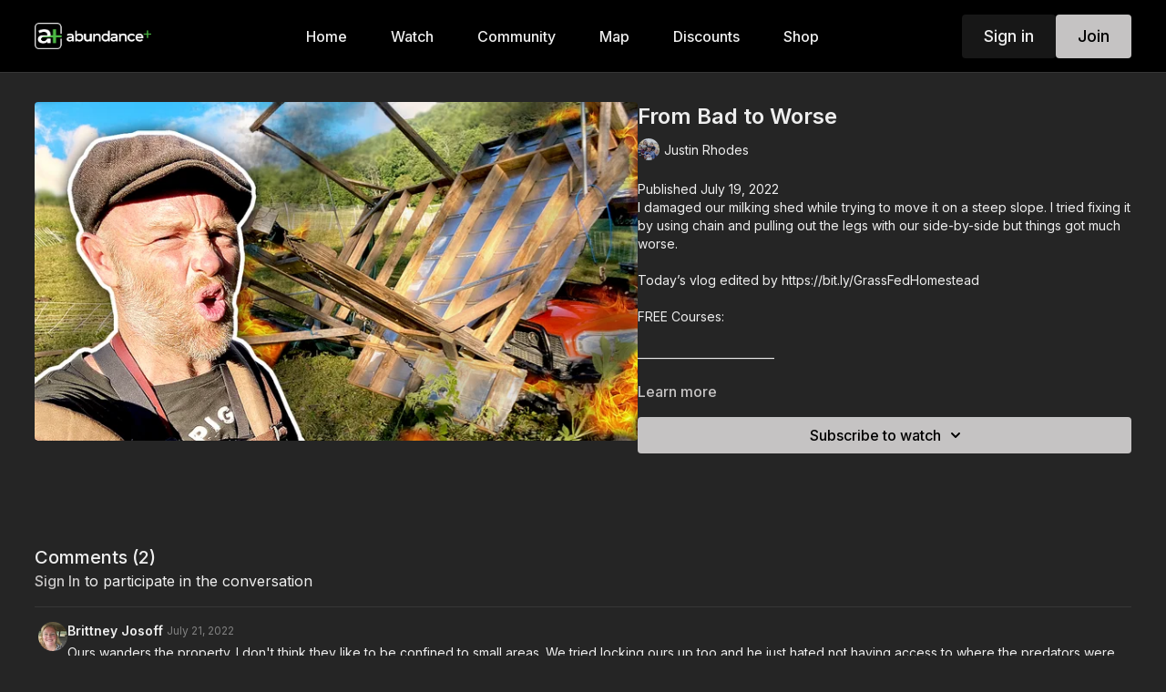

--- FILE ---
content_type: text/vnd.turbo-stream.html; charset=utf-8
request_url: https://abundanceplus.com/programs/22_112_shed_flip-b671ac.turbo_stream?playlist_position=thumbnails&preview=false
body_size: -273
content:
<turbo-stream action="update" target="program_show"><template>
  <turbo-frame id="program_player">
      <turbo-frame id="program_content" src="/programs/22_112_shed_flip-b671ac/program_content?playlist_position=thumbnails&amp;preview=false">
</turbo-frame></turbo-frame></template></turbo-stream>

--- FILE ---
content_type: text/html; charset=utf-8
request_url: https://abundanceplus.com/contents/1795169/comments
body_size: 3586
content:
<turbo-frame id="video_1795169_comments_section" target="_top">
  <turbo-frame data-controller="anchor" data-anchor="comments" id="video_1795169_comments">
    <div id="comment_858592_wrapper">
  <div id="comment_858592" class="comment" data-comment-id="858592" data-controller="user-mentions">
    <div class="flex flex-row py-4 px-1">
      <div class="w-8 h-8 ltr:mr-2 rtl:ml-2 flex-shrink-0 z-[1]">
          <a href="/community/profiles/6874590">
            <ds-avatar
              url="https://alpha.uscreencdn.com/images/user/6874590/small_avatar_1635821397092.jpg"
              text="Brittney Josoff"
              size="xs"
              class="w-8 h-8 absolute"
            ></ds-avatar>
</a>      </div>

      <div class="flex flex-col w-full" style="max-width: calc(100% - 2.5rem);">
        <div class="comment-internals relative">

          <div id="comment_858592_header">
  <div id="comment-header-858592">
    <div class="flex justify-between relative">
      <div class="flex items-center">
        <div class="font-semibold text-sm">
            <a data-turbo-frame="_top" class="profile-url text-ds-default" href="/community/profiles/6874590">Brittney Josoff</a>
        </div>


        <div class="flex">
          <div class="text-xs text-ds-muted ml-1 mr-1">July 21, 2022</div>

        </div>
      </div>

      
    </div>
  </div>
</div>


          <div id="comment_858592_body">
  <div id="comment-body-858592" class="relative">
    <div
      data-controller="timestamp"
      class="text-sm mt-1 flex-grow-0 break-words comment-body !max-w-full"
      data-user-mentions-target="body"
      data-highlited-id="">
      Ours wanders the property. I don't think they like to be confined to small areas. We tried locking ours up too and he just hated not having access to where the predators were. I think she'll be happy roaming the whole property. 
    </div>


    
  </div>

</div>


          <div class="flex mt-2 items-center relative" data-block="post-controls" data-controller="turbo" style="min-height: 20px;">
              <div class="bg-black dark:bg-gray-100 h-px w-12 mr-2"></div>

            <turbo-frame id="comment_858592_likes">
              <div class="flex items-center text-sm likes-bar" style="line-height: 14px;"
  data-controller="users-liked"
  data-action="mouseenter->users-liked#loadUsersPreview mouseleave->users-liked#onMouseLeave"
  data-users-liked-load-users-url-value="/contents/1795169/comments/858592/like"
  data-users-liked-likes-count-value="0"
  >

    <form class="b-form text-ds-muted" data-turbo-frame="comment_858592_likes" action="/contents/1795169/comments/858592/like" accept-charset="UTF-8" method="post"><input type="hidden" name="authenticity_token" value="6sZctWwN-wU7luWLVK2YWR2IOptaTAAnPCOzOxJDkVGuaumEDXtI76Mcyy4EMtKhBjRWXvQ22YicIdLzA6IK9w" autocomplete="off" />

      <button name="like" type="submit" class="w-full mr-2" disabled="disabled">
        <div class="flex items-center text-xs">
          <div class="mr-1 dark:text-gray-400 likes-counter">0</div>

          <ds-icon name='heart-outlined' size="18"></ds-icon>

        </div>
</button></form>
  
  
</div>

</turbo-frame>
              <turbo-frame id="replies_link_858592">
                <ds-button
                  variant="text"
                  size="small"
                  class="block ml-2"
                  style="
                    --ds-button-font-size: .75rem;
                    --ds-button-font-weight: normal;
                    --text-color: var(--ds-fg-default);
                  "
                  href="/contents/1795169/replies?thread_id=858592"
                  data-action="click->turbo#getTurboStream"
                  onclick="this.loading = true"
                >
                  Show replies (1)
                </ds-button>
</turbo-frame>
          </div>

        </div>

          <turbo-frame id="comment_858592_replies"></turbo-frame>

        <turbo-frame data-controller="turbo" id="more_replies_link_858592"></turbo-frame>
      </div>
    </div>
  </div>
</div>


    <p class="hidden only:!block pt-4 text-ds-muted">No comments yet</p>
</turbo-frame>
</turbo-frame>

--- FILE ---
content_type: text/html; charset=utf-8
request_url: https://abundanceplus.com/programs/22_112_shed_flip-b671ac/related
body_size: 11099
content:
<turbo-frame id="program_related" target="_top">

    <div class="container " data-area="program-related-videos">
      <div class="cbt-related mt-8  pb-16">
        <div class="cbt-related-title text-xl font-medium">Related Videos</div>
          <div class="mt-5 grid grid-cols-1 sm:grid-cols-2 md:grid-cols-3 lg:grid-cols-4 xl:grid-cols-4 gap-x-4 gap-y-6">
              <div data-area="related-video-item" class="">
                <swiper-slide
  data-card="video_2046464"
  data-custom="content-card"
  class="self-start hotwired"
    data-author-title-0="Justin Rhodes" data-author-permalink-0="author-gD4TsN79UJA"
>

  <a class="card-image-container" data-turbo="true" data-turbo-prefetch="false" data-turbo-action="advance" data-turbo-frame="_top" onclick="window.CatalogAnalytics(&#39;clickContentItem&#39;, &#39;video&#39;, &#39;2046464&#39;, &#39;Related Videos&#39;); window.CatalogAnalytics(&#39;clickRelatedVideo&#39;, &#39;2046464&#39;, &#39;1&#39;, &#39;program_page&#39;)" href="/programs/day94draft-77ca13">
    <div class="image-container relative" data-test="catalog-card">
  <div class="relative image-content">
    <div aria-hidden="true" style="padding-bottom: 56%;"></div>
    <img loading="lazy" alt="Building a Homestead in 100 Days - Day 94" decoding="async"
         src="https://alpha.uscreencdn.com/images/programs/2046464/horizontal/JR-100DayHomestead-Day94-011823.1674148900.jpg?auto=webp&width=350"
         srcset="https://alpha.uscreencdn.com/images/programs/2046464/horizontal/JR-100DayHomestead-Day94-011823.1674148900.jpg?auto=webp&width=350 350w,
            https://alpha.uscreencdn.com/images/programs/2046464/horizontal/JR-100DayHomestead-Day94-011823.1674148900.jpg?auto=webp&width=700 2x,
            https://alpha.uscreencdn.com/images/programs/2046464/horizontal/JR-100DayHomestead-Day94-011823.1674148900.jpg?auto=webp&width=1050 3x"
         class="card-image b-image absolute object-cover h-full top-0 left-0" style="opacity: 1;">
  </div>
    <div class="badge flex justify-center items-center text-white content-card-badge z-0">
      <span class="badge-item">34:15</span>
      <svg xmlns="http://www.w3.org/2000/svg" width="13" height="9" viewBox="0 0 13 9" fill="none" class="badge-item content-watched-icon" data-test="content-watched-icon">
  <path fill-rule="evenodd" clip-rule="evenodd" d="M4.99995 7.15142L12.0757 0.0756836L12.9242 0.924212L4.99995 8.84848L0.575684 4.42421L1.42421 3.57568L4.99995 7.15142Z" fill="currentColor"></path>
</svg>

    </div>

</div>
<div class="content-watched-overlay"></div>

</a>  <a class="card-title" data-turbo="true" data-turbo-prefetch="false" data-turbo-action="advance" data-turbo-frame="_top" title="Building a Homestead in 100 Days - Day 94" aria-label="Building a Homestead in 100 Days - Day 94" onclick="window.CatalogAnalytics(&#39;clickContentItem&#39;, &#39;video&#39;, &#39;2046464&#39;, &#39;Related Videos&#39;); window.CatalogAnalytics(&#39;clickRelatedVideo&#39;, &#39;2046464&#39;, &#39;1&#39;, &#39;program_page&#39;)" href="/programs/day94draft-77ca13">
    <span class="line-clamp-2">
      Building a Homestead in 100 Days - Day 94
    </span>
</a></swiper-slide>


              </div>
              <div data-area="related-video-item" class="">
                <swiper-slide
  data-card="video_3251759"
  data-custom="content-card"
  class="self-start hotwired"
    data-author-title-0="Justin Rhodes" data-author-permalink-0="author-gD4TsN79UJA"
>

  <a class="card-image-container" data-turbo="true" data-turbo-prefetch="false" data-turbo-action="advance" data-turbo-frame="_top" onclick="window.CatalogAnalytics(&#39;clickContentItem&#39;, &#39;video&#39;, &#39;3251759&#39;, &#39;Related Videos&#39;); window.CatalogAnalytics(&#39;clickRelatedVideo&#39;, &#39;3251759&#39;, &#39;2&#39;, &#39;program_page&#39;)" href="/programs/sep16-048771">
    <div class="image-container relative" data-test="catalog-card">
  <div class="relative image-content">
    <div aria-hidden="true" style="padding-bottom: 56%;"></div>
    <img loading="lazy" alt="Our Future Selfs Will Thank Us" decoding="async"
         src="https://alpha.uscreencdn.com/images/programs/3251759/horizontal/5033155e-9e17-4563-b36f-0acfbfc47548.jpg?auto=webp&width=350"
         srcset="https://alpha.uscreencdn.com/images/programs/3251759/horizontal/5033155e-9e17-4563-b36f-0acfbfc47548.jpg?auto=webp&width=350 350w,
            https://alpha.uscreencdn.com/images/programs/3251759/horizontal/5033155e-9e17-4563-b36f-0acfbfc47548.jpg?auto=webp&width=700 2x,
            https://alpha.uscreencdn.com/images/programs/3251759/horizontal/5033155e-9e17-4563-b36f-0acfbfc47548.jpg?auto=webp&width=1050 3x"
         class="card-image b-image absolute object-cover h-full top-0 left-0" style="opacity: 1;">
  </div>
    <div class="badge flex justify-center items-center text-white content-card-badge z-0">
      <span class="badge-item">13:46</span>
      <svg xmlns="http://www.w3.org/2000/svg" width="13" height="9" viewBox="0 0 13 9" fill="none" class="badge-item content-watched-icon" data-test="content-watched-icon">
  <path fill-rule="evenodd" clip-rule="evenodd" d="M4.99995 7.15142L12.0757 0.0756836L12.9242 0.924212L4.99995 8.84848L0.575684 4.42421L1.42421 3.57568L4.99995 7.15142Z" fill="currentColor"></path>
</svg>

    </div>

</div>
<div class="content-watched-overlay"></div>

</a>  <a class="card-title" data-turbo="true" data-turbo-prefetch="false" data-turbo-action="advance" data-turbo-frame="_top" title="Our Future Selfs Will Thank Us" aria-label="Our Future Selfs Will Thank Us" onclick="window.CatalogAnalytics(&#39;clickContentItem&#39;, &#39;video&#39;, &#39;3251759&#39;, &#39;Related Videos&#39;); window.CatalogAnalytics(&#39;clickRelatedVideo&#39;, &#39;3251759&#39;, &#39;2&#39;, &#39;program_page&#39;)" href="/programs/sep16-048771">
    <span class="line-clamp-2">
      Our Future Selfs Will Thank Us
    </span>
</a></swiper-slide>


              </div>
              <div data-area="related-video-item" class="">
                <swiper-slide
  data-card="video_3321518"
  data-custom="content-card"
  class="self-start hotwired"
    data-author-title-0="Justin Rhodes" data-author-permalink-0="author-gD4TsN79UJA"
>

  <a class="card-image-container" data-turbo="true" data-turbo-prefetch="false" data-turbo-action="advance" data-turbo-frame="_top" onclick="window.CatalogAnalytics(&#39;clickContentItem&#39;, &#39;video&#39;, &#39;3321518&#39;, &#39;Related Videos&#39;); window.CatalogAnalytics(&#39;clickRelatedVideo&#39;, &#39;3321518&#39;, &#39;3&#39;, &#39;program_page&#39;)" href="/programs/nov3-86e567">
    <div class="image-container relative" data-test="catalog-card">
  <div class="relative image-content">
    <div aria-hidden="true" style="padding-bottom: 56%;"></div>
    <img loading="lazy" alt="He proposed in my Chicken Run" decoding="async"
         src="https://alpha.uscreencdn.com/images/programs/3321518/horizontal/816b4d5e-3d62-49af-9a1c-9b391efaaff8.png?auto=webp&width=350"
         srcset="https://alpha.uscreencdn.com/images/programs/3321518/horizontal/816b4d5e-3d62-49af-9a1c-9b391efaaff8.png?auto=webp&width=350 350w,
            https://alpha.uscreencdn.com/images/programs/3321518/horizontal/816b4d5e-3d62-49af-9a1c-9b391efaaff8.png?auto=webp&width=700 2x,
            https://alpha.uscreencdn.com/images/programs/3321518/horizontal/816b4d5e-3d62-49af-9a1c-9b391efaaff8.png?auto=webp&width=1050 3x"
         class="card-image b-image absolute object-cover h-full top-0 left-0" style="opacity: 1;">
  </div>
    <div class="badge flex justify-center items-center text-white content-card-badge z-0">
      <span class="badge-item">11:04</span>
      <svg xmlns="http://www.w3.org/2000/svg" width="13" height="9" viewBox="0 0 13 9" fill="none" class="badge-item content-watched-icon" data-test="content-watched-icon">
  <path fill-rule="evenodd" clip-rule="evenodd" d="M4.99995 7.15142L12.0757 0.0756836L12.9242 0.924212L4.99995 8.84848L0.575684 4.42421L1.42421 3.57568L4.99995 7.15142Z" fill="currentColor"></path>
</svg>

    </div>

</div>
<div class="content-watched-overlay"></div>

</a>  <a class="card-title" data-turbo="true" data-turbo-prefetch="false" data-turbo-action="advance" data-turbo-frame="_top" title="He proposed in my Chicken Run" aria-label="He proposed in my Chicken Run" onclick="window.CatalogAnalytics(&#39;clickContentItem&#39;, &#39;video&#39;, &#39;3321518&#39;, &#39;Related Videos&#39;); window.CatalogAnalytics(&#39;clickRelatedVideo&#39;, &#39;3321518&#39;, &#39;3&#39;, &#39;program_page&#39;)" href="/programs/nov3-86e567">
    <span class="line-clamp-2">
      He proposed in my Chicken Run
    </span>
</a></swiper-slide>


              </div>
              <div data-area="related-video-item" class="">
                <swiper-slide
  data-card="video_1410933"
  data-custom="content-card"
  class="self-start hotwired"
    data-author-title-0="Justin Rhodes" data-author-permalink-0="author-gD4TsN79UJA"
>

  <a class="card-image-container" data-turbo="true" data-turbo-prefetch="false" data-turbo-action="advance" data-turbo-frame="_top" onclick="window.CatalogAnalytics(&#39;clickContentItem&#39;, &#39;video&#39;, &#39;1410933&#39;, &#39;Related Videos&#39;); window.CatalogAnalytics(&#39;clickRelatedVideo&#39;, &#39;1410933&#39;, &#39;4&#39;, &#39;program_page&#39;)" href="/programs/vlog_1670_nov7_high_tunnel-7dce1e">
    <div class="image-container relative" data-test="catalog-card">
  <div class="relative image-content">
    <div aria-hidden="true" style="padding-bottom: 56%;"></div>
    <img loading="lazy" alt="Turning a Greenhouse Into a Chicken Coop" decoding="async"
         src="https://alpha.uscreencdn.com/images/programs/1410933/horizontal/44C72EEF-34EA-42A8-8F03-09A82B7C9D93.1636403771.jpg?auto=webp&width=350"
         srcset="https://alpha.uscreencdn.com/images/programs/1410933/horizontal/44C72EEF-34EA-42A8-8F03-09A82B7C9D93.1636403771.jpg?auto=webp&width=350 350w,
            https://alpha.uscreencdn.com/images/programs/1410933/horizontal/44C72EEF-34EA-42A8-8F03-09A82B7C9D93.1636403771.jpg?auto=webp&width=700 2x,
            https://alpha.uscreencdn.com/images/programs/1410933/horizontal/44C72EEF-34EA-42A8-8F03-09A82B7C9D93.1636403771.jpg?auto=webp&width=1050 3x"
         class="card-image b-image absolute object-cover h-full top-0 left-0" style="opacity: 1;">
  </div>
    <div class="badge flex justify-center items-center text-white content-card-badge z-0">
      <span class="badge-item">21:20</span>
      <svg xmlns="http://www.w3.org/2000/svg" width="13" height="9" viewBox="0 0 13 9" fill="none" class="badge-item content-watched-icon" data-test="content-watched-icon">
  <path fill-rule="evenodd" clip-rule="evenodd" d="M4.99995 7.15142L12.0757 0.0756836L12.9242 0.924212L4.99995 8.84848L0.575684 4.42421L1.42421 3.57568L4.99995 7.15142Z" fill="currentColor"></path>
</svg>

    </div>

</div>
<div class="content-watched-overlay"></div>

</a>  <a class="card-title" data-turbo="true" data-turbo-prefetch="false" data-turbo-action="advance" data-turbo-frame="_top" title="Turning a Greenhouse Into a Chicken Coop" aria-label="Turning a Greenhouse Into a Chicken Coop" onclick="window.CatalogAnalytics(&#39;clickContentItem&#39;, &#39;video&#39;, &#39;1410933&#39;, &#39;Related Videos&#39;); window.CatalogAnalytics(&#39;clickRelatedVideo&#39;, &#39;1410933&#39;, &#39;4&#39;, &#39;program_page&#39;)" href="/programs/vlog_1670_nov7_high_tunnel-7dce1e">
    <span class="line-clamp-2">
      Turning a Greenhouse Into a Chicken Coop
    </span>
</a></swiper-slide>


              </div>
          </div>
        </div>
      </div>
    </div>
</turbo-frame>